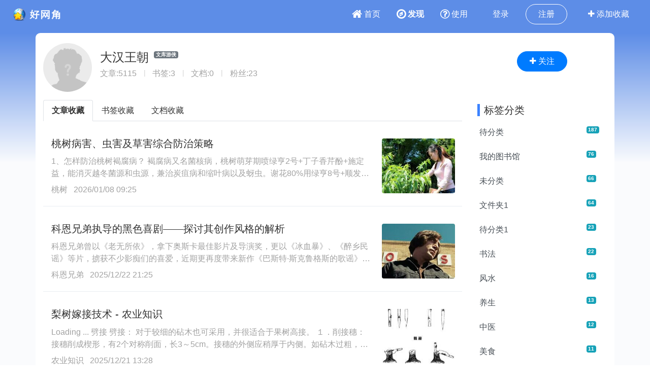

--- FILE ---
content_type: text/html;charset=UTF-8
request_url: https://m.wang1314.com/user/zhentongliu.html
body_size: 3187
content:


















<!DOCTYPE HTML>
<html>
<head>
<meta http-equiv="Content-Type" content="text/html; charset=utf-8" />
<meta http-equiv="X-UA-Compatible" content="IE=edge" />
<title>大汉王朝 -- 好网角云收藏</title>
<meta name="viewport" content="width=device-width,initial-scale=1.0,maximum-scale=1.0,user-scalable=0,viewport-fit=cover" />
<meta name="applicable-device" content="pc,mobile">
<link href="/assets/plugins/bootstrap/4.6.1/css/bootstrap.min.css" type="text/css" rel="stylesheet" />
<link href="/assets/fonts/font-awesome/4.7.0/css/font-awesome.min.css" type="text/css" rel="stylesheet" />
<link rel="stylesheet" type="text/css" href="/assets/web/css/fav.v5.css?v=2023122902" />
<link rel="stylesheet" type="text/css" href="/assets/web/css/bs4.pop.css?v=2" />
<script src="/assets/plugins/jquery/3.2.1/jquery.min.js" type="text/javascript"></script>
<script src="/assets/plugins/popper.js/1.15.0/popper.min.js" type="text/javascript"></script>
<script src="/assets/plugins/bootstrap/4.6.1/js/bootstrap.min.js" type="text/javascript"></script>
<script src="/assets/web/js/bs4.pop.js" type="text/javascript"></script>
<script src="/assets/web/m-js/base.js?v=2022120901" type="text/javascript"></script>
<script src="/assets/web/m-js/user.js?v=2022120901" type="text/javascript"></script>

<style type="text/css">
</style>
</head>
<body>




<div id="navbar-top" class="top-b navbar navbar-expand-md navbar-dark fixed-top">
	<a class="navbar-brand logo" href="/"></a>
	<button id="menuBtn" class="navbar-toggler" type="button" data-toggle="collapse" data-target="#navbarMenu">
		<div class="box" id="menuBox">
		    <svg width="20" height="18" viewBox="0 0 100 100"
		         xmlns="http://www.w3.org/2000/svg">
		        <path d="M0, 5 Q50, 5 100, 5"></path>
		        <path d="M0, 50 Q55, 50 100, 50"></path>
		        <path d="M0, 95 Q50, 95 100, 95"></path>
		    </svg>
		</div>
	</button>
	<div class="collapse navbar-collapse justify-content-end" id="navbarMenu">
		<ul class="navbar-nav">
			<li class="nav-item">
				<a id="menu1" class="nav-link" href="/"><span class="fa fa-home fa-lg pr-1"></span>首页</a>
			</li>
			<li class="nav-item">
				<a id="menu2" class="nav-link" href="/explore"><span class="fa fa-compass fa-lg pr-1"></span>发现</a>
			</li>
			<li class="nav-item">
				<a id="menu3" class="nav-link" href="/help"><span class="fa fa-question-circle-o fa-lg pr-1"></span>使用</a>
			</li>
			<li class="nav-item d-md-none tUserBtn1">
				<a class="nav-link" href="/login">登录</a>
			</li>
			<li class="nav-item d-md-none tUserBtn2">
				<a class="nav-link" href="/register">注册</a>
			</li>
			<li class="nav-item d-none d-md-block tUserBtn">
				<a href="/login" class="btn btn-1 btn-y" role="button">登录</a>
				<a href="/register" class="btn btn-2 btn-y ml-1" role="button">注册</a>
			</li>
			<li class="nav-item d-md-none">
				<a class="nav-link" href="/about"><span class="fa fa-align-left fa-lg pr-1"></span>关于我们</a>
			</li>
			<li class="nav-item d-none d-md-block">
				<a href="javascript:addFav()" class="btn btn-3 btn-y addFavBtn" role="button"><span class="fa fa-plus"></span> 添加收藏</a>
			</li>
		</ul>
	</div>
</div>

<script type="text/javascript">
let topMenuBox1314 = document.querySelector("#menuBox");
let topMenuBtn1314 = document.querySelector("#menuBtn");
let topBarMexu1314 = document.querySelector("#navbarMenu");
if (topMenuBtn1314)
{
	topMenuBtn1314.addEventListener("click",function(){
	    if( topBarMexu1314.classList.contains("show")){
	    	topMenuBox1314.classList.remove("active");
	    }else{
	    	topMenuBox1314.classList.add("active");
	    }
	});
}
</script>

<div class="modal fade" id="modal_win">
  <div class="modal-dialog">
    <div class="modal-content">
      <div class="modal-header">
        <h4 class="modal-title"></h4>
        <button type="button" class="close" data-dismiss="modal">&times;</button>
      </div>
      <div class="modal-body">
      </div>
      <div class="modal-footer">
        <button type="button" class="btn btn-secondary" data-dismiss="modal">关闭</button>
        <button id="modal_submit" name="modal_submit" type="button" class="btn btn-primary">确定</button>
      </div>
 
    </div>
  </div>
</div>


<div class="container-fluid tbbg2 tbc" style="margin-top:0px;background-color:#5d8de7;background-image:-webkit-gradient(linear,left top, left bottom,from(rgba(250,251,253,0)),color-stop(100%, #fafbfd));background-image:linear-gradient(-180deg,rgba(250,251,253,0) 20%,#fafbfd 100%);">
	<div class="container" style="text-align:center;height:20rem;">
	</div>
</div>

<div class="container-fluid" style="padding:1px 0px 0px 0px;margin-top:0px;background-color: #fafbfd;">
	<div class="container" style=";text-align:center;background-color: #fff;margin-top:-16rem;border-top-left-radius:.6rem;border-top-right-radius:.6rem;">
		<div class="row pt-1">
			<div class="col-md-9">
				<div class="media" id="t_userinfo">
				    <img src="/upload/userface/default_face.jpg" class="mr-3 mt-3 rounded-circle" style="width:6rem;height:6rem;" />
				    <div class="media-body">
				      <h4 class="text-left" style="margin-top:2rem;"></h4>
				      <p class="text-left" style="margin-top:2.2rem;"></p>
				    </div>
				</div>
			</div>
			<div class="col-md-3 d-none d-md-block"><button type="button" class="btn btn-primary btn-y guanzhu" style="margin-top:2rem;"><span class="fa fa-plus"></span> 关注</button></div>
		</div>
	</div>
	
	<div class="container" style="background-color: #fff;">
	    <div class="row pt-2">
	      <div class="col-md-9">
	      	<ul class="nav nav-tabs mt-2" id="menu-tabs">
			   <li class="nav-item">
			     <a class="nav-link active" href="javascript:fGoto();" id="showDocList">文章收藏</a>
			   </li>
			   <li class="nav-item">
			     <a class="nav-link" href="javascript:fGoto();" id="showUrlList">书签收藏</a>
			   </li>
			   <li class="nav-item">
			     <a class="nav-link" href="javascript:fGoto();" id="showDocFileList">文档收藏</a>
			   </li>
			   
			</ul>
	      	
	      	<ul id="contentlist" class="list-unstyled" style="min-height:100px;">
		 	</ul>
	      	<div id="load" style="width:100%;height:60px;padding:20px 0px 20px 0px;text-align:center;margin-bottom:20px;"></div>
	      </div>
	      
	      <div class="col-md-3 d-none d-md-block">
	      	
	      
	      	<div class="mt-3"><h5 class="itemTitle">标签分类</h5></div>
			<div id="tags" class="list-group">
			<button style="width:100%" onclick="getUserTags()" type="button" class="btn btn-light btn-y"><span class="forOther2">加载内容</span></button>
			</div>
			
			<div class="mt-3"><h5 class="itemTitle">好网角移动端</h5></div>
			<div class="mt-3 media">
	   			<img src="/rq_code_mobile.png" style="width:100px;" />
	  			<div class="media-body color1 p-3 mt-3 ml-2">
		   			<a class="line2" href="https://m.wang1314.com/">好网角APP<span class="fa fa-download"></span></a>
		   			<br />
		   			<span class="forOther2 line1">手机一键收藏</span>
	   			</div>
	   		</div>
	      
	      </div>
	      
	    </div>
	</div>
</div>







<div class="container-fluid tbbg tbc mb-0 mt-0">
	<div class="container" style="text-align:center;">
		<div id="footer" class="row pt-5 pb-5">
			<div class="col text-sm-left p-2 d-none d-sm-block">
				<div class="pb-1"><b>好网角收藏夹</b></div>
				<div class="list-group">
					<a href="https://hao.wang1314.com/" class="border-0 line1 pt-1 pb-1">好网导航</a>
					<a href="/about" class="border-0 line1 pt-1 pb-1">关于我们</a>
				</div>
			</div>
			<div class="col text-sm-left p-2 d-none d-sm-block">
				<div class="pb-1"><b>新手指南</b></div>
				<div class="list-group">
					<a href="/helpForNew?userbrowser=test" class="border-0 line1 pt-1 pb-1">浏览器插件</a>
				    <a href="/help" class="border-0 line1 pt-1 pb-1">使用帮助</a>
				</div>
			</div>
			<div class="col text-sm-left p-2 d-none d-sm-block">
				<div class="pb-1"><b>网站合作</b></div>
				<div class="list-group">
					<a href="//www.wang1314.com/hezuo" class="border-0 line1 pt-1 pb-1">推广合作</a>
				</div>
			</div>
			<div class="col text-sm-left p-2 d-none d-sm-block">
				<div class="pb-1"><b>发现分享</b></div>
				<div class="list-group">
					<a href="//m.wang1314.com/doc/forum-2-1.html" class="border-0 line1 pt-1 pb-1">文章收藏</a>
		    		<a href="//m.wang1314.com/doc/list-1.html" class="border-0 line1 pt-1 pb-1">文档收藏</a>
		    		<a href="//m.wang1314.com/listnew" class="border-0 line1 pt-1 pb-1">书签收藏</a>
				</div>
			</div>
			<div class="col text-sm-left p-2">
				<div class="pb-1"><b>微信服务号</b></div>
				<div class="pt-2">
					<img style="width:5.5em;height:5.5em;" src="//www.wang1314.com/assets/web/images/wxqc.jpg" />
				</div>
			</div>
			<div class="col text-sm-left p-2">
				<div class="pb-1"><b>手机APP</b></div>
				<div class="pt-2">
					<img style="width:5.5em;height:5.5em;" src="//www.wang1314.com/rq_code_mobile.png" />
				</div>
			</div>
		</div>
		<div style="border-bottom: 1px solid #CCCCCC;height:2px;"></div>
		<div class="row pb-5">
			<ul id="footerInfo" class="col-12 pt-5" style="font-size:.9em;">
				<li class="p-1"><span>违法和不良信息举报邮箱：dongye2016<span class="mailat"></span>qq.com</span></li>
				<li class="p-1"><span>Powered by wang1314.com Copyright&copy; 2005-2020 Version5.0</span></li>
				<li class="p-1"><a href="https://beian.miit.gov.cn/"><span>ICP备案序号:沪ICP备08004742号-2</span></a><a href="http://www.beian.gov.cn/portal/registerSystemInfo?recordcode=31011702000008"><span class="ml-3">沪公网安备31011702000008号</span></a></li>
			</ul>
		</div>
	</div>
</div>


<script type="text/javascript" charset="utf-8" language="javascript" src="/assets/web/m-js/page/user.min.js?v=2022051801"></script>

<script type="text/javascript">
	var vfavuname='zhentongliu';
	var maxPage=6;
    
    function showDocManageMenu()
    {}
    
    

</script>
</body>
</html>

--- FILE ---
content_type: application/javascript
request_url: https://m.wang1314.com/assets/web/m-js/page/user.min.js?v=2022051801
body_size: 6410
content:
eval(function(p,a,c,k,e,r){e=function(c){return(c<62?'':e(parseInt(c/62)))+((c=c%62)>35?String.fromCharCode(c+29):c.toString(36))};if('0'.replace(0,e)==0){while(c--)r[e(c)]=k[c];k=[function(e){return r[e]||e}];e=function(){return'([4cf-hj-lnoqrt-xzA-Z]|[1-4]\\w)'};c=1};while(c--)if(k[c])p=p.replace(new RegExp('\\b'+e(c)+'\\b','g'),k[c]);return p}('v 1P;v T=0;v 2f=0;v 18=0;v Z=0;v U=0;v 2S=0;v 2T=0;v 3r=0;v 12=0;v 1e=1;v 1m=1;v 1n=1;v 1o=10;4($(2g).15()<=3Y){2f=1;12=1}n 4($(2g).15()<=3Z){12=2;2f=1}$(2U).ready(l(){40();$("#menu2").1p("m-actived");checkLogin();41();$("#24").25(l(){$("#24").P("H");$("#1Q").P("H");$("#1R").P("H");$("#24").1p("H");18=0;1e=1;T=0;U=0;Z=0;2h();4(12==0)2V()});$("#1Q").25(l(){$("#24").P("H");$("#1Q").P("H");$("#1R").P("H");$("#1Q").1p("H");18=3;1n=1;T=0;U=0;Z=0;2i();4(12==0)3s()});$("#1R").25(l(){$("#24").P("H");$("#1Q").P("H");$("#1R").P("H");$("#1R").1p("H");18=2;1m=1;T=0;U=0;Z=0;2z();4(12==0)2W()});$(2g).bind("scroll",l(){40();v 42=$(2U).2X()-$(\'#1q\').offset().1r;4($(2U).scrollTop()+$(2g).2X()>$(2U).2X()-42+50){4(Z==0){4(18==0){4(1e<3&&U==0)2A();n 4(1e<3t)2Y()}n 4(18==2){4(1m<3&&U==0)2A();n 4(1m<3t)2Y()}n 4(18==3){4(1n<3&&U==0)2A();n 4(1n<3t)2Y()}}}});$(\'#downBtn\').popover({animation:43,r:43,container:"1I",t:"<u g=\\"p-1 2B-center\\"><1S 1T=\\"/rq_code_mobile.2Z\\" 15=\\"150px\\" /><br />手机浏览器扫一扫</u>"})});l 41(){v Y="/getUserBoJsonAction.do";$.1B({K:"1C",j:{2C:1U},B:Y,31:26,1s:l(j){4(j.27==1){v 2D=j.j;v R=\'\';R+=\'<1S 1T="\'+2D.face+\'" g="mr-3 V-3 2j-circle" 1t="15:44;2X:44;" />\';R+=\'<u g="1D-1I">\';R+=\'	<h4 g="2B-46 line-height15" 1t="margin-1r:2rem;">\';R+=2D.32;R+=\'	<h G="2k" g="1k 1k-secondary 2k 2l 2m-1r">&o;</h>\';R+=\'	<F K="F" g="d-md-none C C-33 C-y0 p-0 pl-2 pr-2 19" 1t="font-size:1rem !important;">关注</F>\';R+=\'	</h4>\';R+=\'	<ul g="2B-46 q userNumInfo">\';R+=\'	<L G="48">文章:&o;&o;</L>\';R+=\'	<L g="3u">|</L>\';R+=\'	<L G="favNum">书签:\'+2D.49+\'</L>\';R+=\'	<L g="3u">|</L>\';R+=\'	<L G="4a">文档:&o;&o;</L>\';R+=\'	<L g="3u">|</L>\';R+=\'	<L G="4b">粉丝:&o;</L>\';R+=\'	</ul>\';R+=\'</u>\';$("#t_userinfo").r(R);2S=2D.49;4c()}},1u:l(e){}})}l 4c(){v Y="/x/GetUserInfoBoJsonAction.do";$.1B({K:"1C",B:Y,j:{32:1U},31:26,1s:l(j){4(j.2E==1){v W=j.j;1P=W.35;2T=W.3v;3r=W.4d;$("#48").r("文章:"+W.3v);$("#4b").r("粉丝:"+W.user_fansNum);$("#4a").r("文档:"+W.4d);4(W.user_vip==1){4($("#4e").A>0){$("#2k").r(W.3w+"VIP")}n{$("#2k").r(W.3w)}}n{4(W.group_id==9&&W.3v>1K)$("#2k").r(\'文库游侠\');n $("#2k").r(W.3w)}4(W.user_newFansNum>0){$(".19").P("C-33");$(".19").1p("C-1v");$(".19").r("已关注")}$(".19").25(l(){19()});4(W.4f==1&&$("#36").A>0){$("#36").2F("<b>该用户被锁定</b><br />")}n 4(W.4f==2&&$("#36").A>0){$("#36").2F("<b>该用户被屏蔽</b><br />")}4($("#4e").A>0){showDocManageMenu(W)}4(2T<=0&&2S>0){$("#1R").P("H");$("#24").P("H");$("#1Q").P("H");$("#1R").1p("H");18=2;2z();4(12==0)2W()}n 4(2T<=0&&2S<=0&&3r>0){$("#24").P("H");$("#1Q").P("H");$("#1R").P("H");$("#1Q").1p("H");18=3;2i();4(12==0)3s()}n{2h();4(12==0)2V()}}},1u:l(e){}})}l 19(){v 4g=$(".19").r();4(4g.1V("已关注")>-1)4h(1P);n 4i(1P)}l 4i(1P){v B="/x/AddUserFansAction.do";$.1B({K:"1C",B:B,j:{4j:1P,4k:1,4l:1},31:26,1s:l(j){v 1f=4m(\'(\'+j+\')\');4(1f.1l&&1f.1l==\'操作成功\'){29.2a("关注成功！",{2b:\'2c\'});$(".19").P("C-33");$(".19").1p("C-1v");$(".19").r("已关注")}n{4(1f.1l&&1f.1l.1V(\'登录\')>-1){29.2a(1f.1l,{2b:\'2c\'});3x(l(){3y.w="/login"},2000)}n 4(1f.1l&&1f.1l.A>0){29.2a(1f.1l,{2b:\'2c\'})}}},1u:l(e){}})}l 4h(1P){v B="/x/DelUserFansAction.do";$.1B({K:"1C",B:B,j:{4j:1P,4k:1,4l:1},31:26,1s:l(j){v 1f=4m(\'(\'+j+\')\');4(1f.1l&&1f.1l==\'操作成功\'){29.2a("已取消关注！",{2b:\'2c\'});$(".19").P("C-1v");$(".19").1p("C-33");$(".19").r(\'<h g="icon-plus"></h>关注\')}n{29.2a(1f.1l,{2b:\'2c\'})}},1u:l(j){}})}l 37(){Z=1;$("#1q").r(\'<1S 1T="/38/39/3a/loading.gif" 15="30px;" />\')}l 1E(){4(Z==1){Z=0;$("#1q").r(\'\')}}l 2Y(){4(U==0)$("#1q").r(\'<F 1t="15:1K%" 3b="2A()" K="F" G="1W" g="C C-1v C-y"><h g="q">阅读更多</h></F>\');n $("#1q").r(\'<F 1t="15:1K%" K="F" G="1W" g="C C-1v C-y"><h g="q">没有更多内容</h></F>\')}l 2i(D){4(!D)D=0;4(D!=T){U=0;Z=0}4(D)T=D;4(Z==0){4(1n==1)$("#16").r("");37();Y="/x/GetUserDocumentListJsonAction.do";$.1B({B:Y,K:"1C",j:{32:1U,T:T,3z:1n,1o:1o},1s:l(j){v 1L=0;4(j.2E==1&&j.j){v f=\'\';$.2n(j.j,l(i,c){4(c.3A<2){v 2o=c.doc_uuid;4(c.4n&&c.4n.A>0&&$("#1X").A==0)2o=c.doc_fromDocId;4(2f==1)f+=\'<L g="3B-\'+c.I+\' 1D p-2 3c V-3 2p 2d-3d 2q-s-1a">\';n f+=\'<L g="3B-\'+c.I+\' 1D p-2 3c V-3 2p 2d-3d 2q-1a">\';f+=\'  <u g="1D-1I p-2">\';f+=\'    <h5 g="1M"><a w="/x/3e-\'+2o+\'.r">\';4(c.3f==0&&c.3C==0)f+=\'[待审]\';f+=c.doc_title+c.doc_type;f+=\'</a></h5>\';4(12==0){f+=\'    <u g="3D">\';4(c.2G&&c.2G.A>0&&c.2G.1V(\'&lt;\')==-1&&c.2G.1V(\'<\')==-1)f+=\'<h g="q 4p"><a w="/x/3e-\'+2o+\'.r">\'+4q(c.2G)+\'<br/></a></h>\';n f+=\'<br /><br />\';f+=\'    </u>\'}f+=\'    <u g="V-2 3E mb-1">\';f+=\'    <h g="q">\';f+=\'	    \'+c.doc_tags+\'\';f+=\'			&o;&o;\'+3G(c.doc_addDate);f+=\'	</h>\';4(c.3f>0)f+=\'    <h g="fa fa-Q ml-2 q"></h>\';4($("#1X").A>0){f+=\'    <u g="m-4r-\'+c.I+\' 3H 3I-3J q">\';f+=3K(c);f+=\'    </u>\'}f+=\'    </u>\';f+=\'  </u>\';4(c.3L&&c.3L.A>0)f+=\'  		<a g="2H-2I-2J" w="/x/3e-\'+2o+\'.r"><1S 1T="\'+4s+c.3L+\'" g="2j 2K" /></a>\';n f+=\'  		<a g="2H-2I-2J" w="/x/3e-\'+2o+\'.r"><1S 1T="/38/39/3a/x-file.2Z" g="2j 2K" /></a>\';f+=\'</L>\';1L++}});4(1n==1)$("#16").r(f);n 4(1n>1)$("#16").2F(f);4(D&&1n==1)3M(\'#16\',3N);1n++;1E();$(\'#16 [j-2L="1Z"]\').1Z();4(j.j.A==1o&&1L<3&&1e<3){2i(D)}4(j.j.A<1o&&1L==0){$("#1q").r(\'<F 1t="15:1K%" K="F" G="1W" g="C C-1v C-y"><h g="q">没有更多内容</h></F>\');U=1}}n 4(j.2E==0){$("#1q").r(\'<F 1t="15:1K%" K="F" G="1W" g="C C-1v C-y"><h g="q">没有更多内容</h></F>\');U=1}n 1E()},1u:l(e){1E()}})}}l 2h(D){4(!D)D=0;4(D!=T){U=0;Z=0}4(D)T=D;4(Z==0){4(1e==1)$("#16").r("");37();Y="/x/ShowUserTopicListForMoblieJsonAction.do";$.1B({B:Y,K:"1C",j:{32:1U,T:T,3z:1e,1o:1o},1s:l(j){v 1L=0;4(j.2E==1){v f=\'\';$.2n(j.j,l(i,c){4($("#1X").A>0||c.20==2||c.20==5||c.20==13||c.20==14||c.20==13||c.20==28){v 2s=c.17;4(c.4t>0&&$("#1X").A==0)2s=c.4t;4(2f==1)f+=\'<L g="1D p-2 3c V-3 2p 2d-3d 2q-s-1a">\';n f+=\'<L g="1D p-2 3c V-3 2p 2d-3d 2q-1a">\';f+=\'  <u g="1D-1I p-2">\';f+=\'    <h5 g="1M"><a w="/x/3g/1b/\'+2s+\'.r">\'+c.topic_title+\'</a></h5>\';4(12==0){f+=\'    <u g="3D">\';4(c.2M&&c.2M.A>0&&c.2M.1V(\'&lt;\')==-1&&c.2M.1V(\'<\')==-1)f+=\'<h g="q 4p"><a w="/x/3g/1b/\'+2s+\'.r">\'+4q(c.2M)+\'<br/></a></h>\';n f+=\'<br /><br />\';f+=\'    </u>\'}f+=\'    <u g="V-2 3E mb-1">\';f+=\'    <h g="q">\';f+=\'	    \'+c.topic_tags+\'\';f+=\'			&o;&o;\'+3G(c.topic_sendDate);f+=\'	</h>\';4(c.topic_publicStates>0)f+=\'    <h g="fa fa-Q ml-2 q"></h>\';4($("#1X").A>0){f+=\'    <u g="3H 3I-3J q">\';4(c.4u==1){f+=\'    <h g="q">[已锁]</h>\';f+=\'    <a w="/x/1w/1x!1b.J?M=\'+c.17+\'&1F=11" N="O"><h g="q">删</h></a>\';f+=\'    &o;|&o;<a w="/x/1w/1x!1b.J?M=\'+c.17+\'&1F=8" N="O"><h g="q">屏</h></a>\';f+=\'    &o;|&o;<a w="/x/1w/1x!1b.J?M=\'+c.17+\'&1F=9" N="O"><h g="q">常</h></a>\'}n 4(c.4u==2){f+=\'    <h g="q">[已屏]</h>\';f+=\'    <a w="/x/1w/1x!1b.J?M=\'+c.17+\'&1F=11" N="O"><h g="q">删</h></a>\';f+=\'    &o;|&o;<a w="/x/1w/1x!1b.J?M=\'+c.17+\'&1F=7" N="O"><h g="q">锁</h></a>\';f+=\'    &o;|&o;<a w="/x/1w/1x!1b.J?M=\'+c.17+\'&1F=9" N="O"><h g="q">常</h></a>\'}n{f+=\'    <a w="/x/1w/1x!1b.J?M=\'+c.17+\'&1F=11" N="O"><h g="q">删</h></a>\';f+=\'    &o;|&o;<a w="/x/1w/1x!1b.J?M=\'+c.17+\'&1F=7" N="O"><h g="q">锁</h></a>\';f+=\'    &o;|&o;<a w="/x/1w/1x!1b.J?M=\'+c.17+\'&1F=8" N="O"><h g="q">屏</h></a>\'}f+=\'    &o;|&o;<a w="/x/1w/1x!redirectToTopicEdit.J?M=\'+c.17+\'" N="O"><h g="q">改</h></a>\';f+=\'    &o;|&o;<a w="/x/1w/1x!1b.J?M=\'+c.17+\'&1F=14" N="O"><h g="q">私</h></a>\';4(c.20==2||c.20==28){4(c.topic_ding>0)f+=\'    &o;|&o;扫\';n{f+=\'    &o;|&o;<a w="/x/X/4v.2N?M=\'+c.17+\'" N="O"><h g="q">收</h></a>\';f+=\'    &o;|&o;<a w="/x/X/4v.2N?M=\'+c.17+\'" N="O"><h g="q">熊</h></a>\'}4(c.topic_isPass==6)f+=\'    &o;|&o;<h g="q">掌</h>\';n f+=\'    &o;|&o;<a w="/x/X/send2xiongzhang.2N?M=\'+c.17+\'" N="O"><h g="q">熊</h></a>\'}f+=\'    </u>\'}f+=\'    </u>\';f+=\'  </u>\';4(c.3O&&c.3O.A>0)f+=\'  		<a g="2H-2I-2J" w="/x/3g/1b/\'+2s+\'.r"><1S 1T="\'+4s+c.3O+\'" g="2j 2K" /></a>\';n f+=\'  		<a g="2H-2I-2J" w="/x/3g/1b/\'+2s+\'.r"><1S 1T="/38/39/3a/x.2Z" g="2j 2K" /></a>\';f+=\'</L>\';1L++}});4(1e==1)$("#16").r(f);n 4(1e>1)$("#16").2F(f);4(D&&1e==1)3M(\'#16\',3N);1e++;1E();$(\'#16 [j-2L="1Z"]\').1Z();4(j.j.A==1o&&1L<3&&1e<3){2h(D)}4(j.j.A<1o&&1L==0){$("#1q").r(\'<F 1t="15:1K%" K="F" G="1W" g="C C-1v C-y"><h g="q">没有更多内容</h></F>\');U=1}}n 4(j.2E==0){$("#1q").r(\'<F 1t="15:1K%" K="F" G="1W" g="C C-1v C-y"><h g="q">没有更多内容</h></F>\');U=1}n 1E()},1u:l(e){1E()}})}}l 2z(D){4(!D)D=0;4(D!=T){U=0;Z=0}4(D)T=D;4(Z==0){4(1m==1)$("#16").r("");37();Y="/getUserFavListJsonAction.do";$.1B({B:Y,K:"1C",j:{2C:1U,T:T,3z:1m,1o:1o},1s:l(j){v 1L=0;4(j.27==1){4(j.j.A>0){v f=\'\';$.2n(j.j,l(i,c){4(c.fromurlIsPingbi==0&&c.siteIsPingBi==0){4(2f==1)f+=\'<L g="1D p-2 4w V-3 2p 2q-s-1a">\';n f+=\'<L g="1D p-2 4w V-3 2p 2q-1a">\';f+=\'  <u g="1D-1I p-2">\';f+=\'    <h5 g="1M"><a w="\'+c.2t+\'" N="O">\'+c.E+\'</a></h5>\';4(12==0){f+=\'    <u g="3D">\';4(c.2t&&c.2t.A>0)f+=\'<h g="q 1M"><a w="\'+c.2t+\'">\'+c.2t+\'<br/></a></h>\';4(c.3P&&c.3P.A>0)f+=\'	<h g="q 1M">\'+c.3P+\'</h>\';n f+=\'	<h g="q 1M">&o;</h>\';f+=\'    </u>\'}f+=\'    <u g="V-2 3E mb-1">\';f+=\'    <h g="q">\';f+=\'	    \'+c.2u+\'\';f+=\'			&o;&o;\'+3G(c.postTime);f+=\'	</h>\';4(c.isPub==0)f+=\'    <h j-2L="1Z" j-4x="1r" E="私有书签" g="fa fa-Q ml-2 q"></h>\';4(c.4y&&c.4y.A>0)f+=\'    <a j-2L="1Z" j-4x="1r" E="链接快照" g="ml-2 q" w="/snapshow?G=\'+c.4z+\'" N="O"><h g="fa fa-camera"></h></a>\';4($("#1X").A>0){f+=\'    	<u g="3H 3I-3J q">\';f+=\'    	<a w="/X/pinbi.2N?G=\'+c.siteDomain+\'" N="O"><h g="q">屏蔽显示</h></a>\';f+=\'    	&o;|&o;<a w="/X/setprivate.2N?zhaiid=\'+c.4z+\'" N="O"><h g="q">私有|更新</h></a>\';f+=\'    	&o;|&o;<a w="/X/Snap2DocByUserId.do?zhaiId=\'+c.G+\'" N="O"><h g="q">转文章</h></a>\';f+=\'    	</u>\'}f+=\'    </u>\';f+=\'  </u>\';f+=\'  <a g="2H-2I-2J" w="\'+c.2t+\'" N="O"><1S 1T="/38/39/3a/B.2Z" g="2j 2K" /></a>\';f+=\'</L>\'}});4(1m==1)$("#16").r(f);n 4(1m>1)$("#16").2F(f);4(D&&1m==1)3M(\'#16\',3N);$(\'#16 [j-2L="1Z"]\').1Z();1E();1m++}n{$("#1q").r(\'<F 1t="15:1K%" K="F" G="1W" g="C C-1v C-y"><h g="q">没有更多内容</h></F>\');U=1}}n 4(j.27==0){$("#1q").r(\'<F 1t="15:1K%" K="F" G="1W" g="C C-1v C-y"><h g="q">没有更多内容</h></F>\');U=1}n{1E()}},1u:l(e){1E()}})}}l 4A(a,b){21 b.3h-a.3h}l 3s(){Y="/x/GetUserDocTagsJsonAction.do";$.1B({B:Y,K:"1C",j:{2C:1U},1s:l(j){4(j.27==1){v f=\'\';4(j.j&&j.j.A>0)j.j.3Q(4A);v 1O=0;4(j.j.A>50)1O=1;v 2v=0;$.2n(j.j,l(i,c){4(c.dtag_isPingbi==0&&(c.3h>1O||j.j.A<10)&&2v<50){f+=\'<a G="t_\'+c.4B+\'" 3b="4C(\'+c.4B+\');" w="1g:3R()" g="1a-22-c 1a-22-c-J 2d-0 pl-1">\';f+=\'<u g="3S">\';f+=\'	<u g="23-10 pr-0 1M">\';f+=c.dtag_name;f+=\'	</u>\';4($("#1X").A>0)f+=\'	<u g="23-2 pl-1"><h g="1k 1k-2O ml-1 2l 2m-1r">\'+c.dut_docNum+\'</h></u>\';n f+=\'	<u g="23-2 pl-1"><h g="1k 1k-2O ml-1 2l 2m-1r">\'+c.3h+\'</h></u>\';f+=\'</u>\';f+=\'</a>\';2v++}});$("#2u").r(f)}},1u:l(e){}})}l 4C(D){$("#2u .1a-22-c").P(\'H\');$("#t_"+D).1p(\'H\');1n=1;2i(D)}l 4D(a,b){21 b.3j-a.3j}l 2V(){Y="/x/ShowUserTagsForMoblieJsonAction.do";$.1B({B:Y,K:"1C",j:{2C:1U},1s:l(j){4(j.27==1){v f=\'\';4(j.j&&j.j.A>0)j.j.3Q(4D);v 1O=0;4(j.j.A>50)1O=1;v 2v=0;$.2n(j.j,l(i,c){4(c.tag_isPingbi==0&&(c.3j>1O||j.j.A<10)&&2v<50){f+=\'<a G="t_\'+c.4E+\'" 3b="4F(\'+c.4E+\');" w="1g:3R()" g="1a-22-c 1a-22-c-J 2d-0 pl-1">\';f+=\'<u g="3S">\';f+=\'	<u g="23-10 pr-0 1M">\';f+=c.tag_name;f+=\'	</u>\';4($("#1X").A>0)f+=\'	<u g="23-2 pl-1"><h g="1k 1k-2O ml-1 2l 2m-1r">\'+c.ut_topicNum+\'</h></u>\';n f+=\'	<u g="23-2 pl-1"><h g="1k 1k-2O ml-1 2l 2m-1r">\'+c.3j+\'</h></u>\';f+=\'</u>\';f+=\'</a>\';2v++}});$("#2u").r(f)}},1u:l(e){}})}l 4F(D){$("#2u .1a-22-c").P(\'H\');$("#t_"+D).1p(\'H\');1e=1;2h(D)}l 4G(D){1m=1;2z(D)}l 4H(a,b){21 b.3k-a.3k}l 2W(){Y="/getUserTagsJsonAction.do";$.1B({B:Y,K:"1C",j:{2C:1U},1s:l(j){4(j.27==1){v f=\'\';4(j.j&&j.j.A>0)j.j.3Q(4H);v 1O=0;4(j.j.A>50)1O=1;$.2n(j.j,l(i,c){4(c.tagIsPingbi==0&&(c.3k>1O||j.j.A<10)){f+=\'<a 3b="4G(\'+c.T+\');" w="1g:3R()" g="1a-22-c 1a-22-c-J 2d-0 pl-1">\';f+=\'<u g="3S">\';f+=\'	<u g="23-10 pr-0 1M">\';f+=c.tagTagName;f+=\'	</u>\';f+=\'	<u g="23-2 pl-1"><h g="1k 1k-2O ml-1 2l 2m-1r">\'+c.3k+\'</h></u>\';f+=\'</u>\';f+=\'</a>\'}});$("#2u").r(f)}},1u:l(e){}})}l 2A(){4(Z==0){4(18==0){2h()}n 4(18==1){getZhuanList()}n 4(18==2){2z()}n 4(18==3){2i()}}}l userLockBtnClick(B,M,2w,Q,E){B+="?35="+2w+"&Q="+Q;v t=\'\';t+=\'<3l g="2P-2Q V-2" 4I="输入或选择操作理由" K="2B" 2e="S" G="S" z="" />\';t+=\'<2x g="2P-2Q V-1" 2e="1G" G="1G">\';t+=\'<k z="">选择操作理由</k>\';t+=\'<k z="博彩推广">博彩推广</k>\';t+=\'<k z="涉赌推广">涉赌推广</k>\';t+=\'<k z="虚假不实推广">虚假不实推广</k>\';t+=\'<k z="恶意软件推广">恶意软件推广</k>\';t+=\'<k z="涉嫌诈骗推广">涉嫌诈骗推广</k>\';t+=\'<k z="恶意中伤推广">恶意中伤推广</k>\';t+=\'<k z="虚假信息推广">虚假信息推广</k>\';t+=\'<k z="色情推广">色情推广</k>\';t+=\'<k z="违禁品推广">违禁品推广</k>\';t+=\'<k z="政治敏感信息">政治敏感信息</k>\';t+=\'<k z="不接受金融推广">不接受金融推广</k>\';t+=\'<k z="用户主动联系解封">用户主动联系解封</k>\';t+=\'<k z="管理员主动解封">管理员主动解封</k>\';t+=\'</2x>\';4(Q==1){t+=\'<2x g="2P-2Q V-1" 2e="3m" G="3m">\';t+=\'<k z="0">选择关禁闭天数</k>\';t+=\'<k z="1" 4J>禁闭1天</k>\';t+=\'<k z="2" 4J>禁闭2天</k>\';t+=\'<k z="7">禁闭7天</k>\';t+=\'<k z="30">禁闭30天</k>\';t+=\'<k z="0">无限期</k>\';t+=\'</2x>\'}4(Q==1)t+=\'<u g="V-1">同步锁定普通推广<3l 2e="1y" G="1y" K="4K" 3T z="1" /></u>\';n 4(Q==2)t+=\'<u g="V-1">同步屏蔽普通推广<3l 2e="1y" G="1y" K="4K" 3T z="1" /></u>\';$("#3U").1c({3V:26});4(E)$(".1c-E").r(E);n $(".1c-E").r("操作提示");$(".1c-1I").r(t);$("#1h").r("确定");$("#1h").3W();$("#1h").25(l(){4($("#S").1i()==""&&$("#1G").1i()=="")4L("选择操作理由");n{$("#1h").r("提交中..");4(Q==1)S="锁定-"+$("#S").1i()+$("#1G").1i();n 4(Q==2)S="屏蔽-"+$("#S").1i()+$("#1G").1i();n 4(Q==0)S=$("#S").1i()+$("#1G").1i();v 1y=0;4($(\'#1y\').is(\':3T\')){1y=1}4(Q==1)B+="&1y="+1y+"&3m="+$("#3m").1i()+"&3n="+3o(S);n 4(Q==2)B+="&1y="+1y+"&3n="+3o(S);n B+="&3n="+3o(S);3p(B,E)}});21}l userClearBtnClick(B,M,2w,E){B+="?35="+2w+"&M="+M;v t=\'\';t+=\'<3l g="2P-2Q V-2" 4I="输入或选择操作理由" K="2B" 2e="S" G="S" z="" />\';t+=\'<2x g="2P-2Q V-1" 2e="1G" G="1G">\';t+=\'<k z="">选择操作理由</k>\';t+=\'<k z="博彩推广">博彩推广</k>\';t+=\'<k z="涉赌推广">涉赌推广</k>\';t+=\'<k z="虚假不实推广">虚假不实推广</k>\';t+=\'<k z="恶意软件推广">恶意软件推广</k>\';t+=\'<k z="涉嫌诈骗推广">涉嫌诈骗推广</k>\';t+=\'<k z="恶意中伤推广">恶意中伤推广</k>\';t+=\'<k z="虚假信息推广">虚假信息推广</k>\';t+=\'<k z="色情推广">色情推广</k>\';t+=\'<k z="违禁品推广">违禁品推广</k>\';t+=\'<k z="政治敏感信息">政治敏感信息</k>\';t+=\'<k z="不接受金融推广">不接受金融推广</k>\';t+=\'<k z="违规成人保健品推广">违规成人保健品推广</k>\';t+=\'<k z="违规药品推广">违规药品推广</k>\';t+=\'<k z="数据过期">数据过期</k>\';t+=\'<k z="内容被投诉违规">内容被投诉违规</k>\';t+=\'<k z="内容被投诉侵权">内容被投诉侵权</k>\';t+=\'</2x>\';$("#3U").1c({3V:26});4(E)$(".1c-E").r(E);n $(".1c-E").r("操作提示");$(".1c-1I").r(t);$("#1h").r("确定");$("#1h").3W();$("#1h").25(l(){4($("#S").1i()==""&&$("#1G").1i()=="")4L("选择操作理由");n{$("#1h").r("提交中..");S="清空-"+$("#S").1i()+$("#1G").1i();B+="&3n="+3o(S);3p(B,E)}});21}l setUserTopicBtnClick(B,M,2w,E){B+="?35="+2w+"&M="+M;v t=E;$("#3U").1c({3V:26});4(E)$(".1c-E").r(E);n $(".1c-E").r("操作提示");$(".1c-1I").r(t);$("#1h").r("确定");$("#1h").3W();$("#1h").25(l(){$("#1h").r("提交中..");3p(B,E)});21}l 3p(B,E){4(B=="")21;$.4M(B,l 4N(j){4O(E,j.1l,j.2R)})}l 4O(E,3X,2R){4(3X)$(".1c-1I").r(3X);4(E)$(".1c-E").r(E);4(2R!=null){4(2R.1V("1s")==-1){3x(l(){1r.3y.w=2R},4P)}n{3x(l(){3y.reload()},4P)}}$("#1h").hide()}l 1z(B,1d){$.4M(B,l 4N(j){4(j){console.log(j);29.2a(j.msg,{2b:\'2c\'});4(j.27==1){4(B.1V(\'3q\')>-1){$(".3B-"+1d).remove()}n{$(".m-4r-"+1d).r(3K(j.j))}}}n{29.2a(\'1u\',{2b:\'2c\'})}})}l 3K(c){v f=\'\';4(c.4Q>0)f+=\'    <h g="q">[版面\'+c.4Q+\']</h>\';4(c.3C==0&&c.3f==0)f+=\'    <h g="q">[待审]</h>\';4(c.3A==1){f+=\'    <h g="q">[已锁]</h>\';f+=\'    <a w="1g:1z(\\\'/x/X/1H!3q.J?1d=\'+c.I+\'\\\',\'+c.I+\')"><h g="q">删</h></a>\';f+=\'    &o;|&o;<a w="1g:1z(\\\'/x/X/1H!2y.J?1d=\'+c.I+\'&Q=2\\\',\'+c.I+\')"><h g="q">屏</h></a>\';f+=\'    &o;|&o;<a w="1g:1z(\\\'/x/X/1H!2y.J?1d=\'+c.I+\'&Q=0\\\',\'+c.I+\')"><h g="q">常</h></a>\'}n 4(c.3A==2){f+=\'    <h g="q">[已屏]</h>\';f+=\'    <a w="1g:1z(\\\'/x/X/1H!3q.J?1d=\'+c.I+\'\\\',\'+c.I+\')"><h g="q">删</h></a>\';f+=\'    &o;|&o;<a w="1g:1z(\\\'/x/X/1H!2y.J?1d=\'+c.I+\'&Q=1\\\',\'+c.I+\')"><h g="q">锁</h></a>\';f+=\'    &o;|&o;<a w="1g:1z(\\\'/x/X/1H!2y.J?1d=\'+c.I+\'&Q=0\\\',\'+c.I+\')"><h g="q">常</h></a>\'}n{f+=\'    <a w="1g:1z(\\\'/x/X/1H!3q.J?1d=\'+c.I+\'\\\',\'+c.I+\')"><h g="q">删</h></a>\';f+=\'    &o;|&o;<a w="1g:1z(\\\'/x/X/1H!2y.J?1d=\'+c.I+\'&Q=2\\\',\'+c.I+\')"><h g="q">屏</h></a>\';f+=\'    &o;|&o;<a w="1g:1z(\\\'/x/X/1H!2y.J?1d=\'+c.I+\'&Q=1\\\',\'+c.I+\')"><h g="q">锁</h></a>\'}4(c.3C==0&&c.3f==0)f+=\'    &o;|&o;<a w="1g:1z(\\\'/x/X/1H!pass.J?1d=\'+c.I+\'\\\',\'+c.I+\')"><h g="q">过审</h></a>\';f+=\'    &o;|&o;<a w="/x/X/PreEditDocFileSetAction.do?1d=\'+c.I+\'" N="O"><h g="q">改</h></a>\';21 f}l getUserTags(){4($(2g).15()<=3Y){12=1}n 4($(2g).15()<=3Z){12=2}n{12=0}4(18==0)2V();n 2W()}',[],301,'||||if||||||||item|||htmlStr|class|span||data|option|function||else|nbsp||forOther2|html||content|div|var|href|doc||value|length|url|btn|_tagId|title|button|id|active|doc_id|action|type|li|topicId|target|_blank|removeClass|lock|u_html|doBeizhu|tagId|favNone|mt|docUserInfo|manage|qUrl|favListLoading|||smallDevice|||width|contentlist|topic_id|showTypeId|guanzhu|list|topic|modal|docId|docPageId|jdata|javascript|modal_submit|val||badge|result|urlPageId|docFilePageId|pageSize|addClass|load|top|success|style|error|light|userAdmin|ContentAdminAction|updateFenlei|sendDocFileAdminAction||ajax|POST|media|hidenfavListLoading|typeId|selDoBeizhu|DocAdminAction|body||100|dataNum|line1||showStartNum|uid|showDocFileList|showUrlList|img|src|vfavuname|indexOf|addNextBtn|manager_menu||tooltip|topic_boardId|return|group|col|showDocList|click|false|rtn||bs4pop|notice|position|topcenter|border|name|listModel|window|getDocList|getDocFileList|rounded|groupName|smallfont|vertical|each|thisDocId|color1|fav||thisTopicId|fromurlUrl|tags|showNum|userId|select|setLock|getUrlList|loadNextFavList|text|userIdId|userInfo|reId|append|doc_intro|align|self|start|li_img|toggle|topic_intro|jsp|info|form|control|gotoPageUrl|userUrlNum|userDocNum|document|getUserDocTags|getUserUrlTags|height|showNextBtn|png||cache|userName|primary||user_id|user_info_ex|showfavListLoading|assets|web|images|onclick|libg2|bottom|view|doc_status|webapp|dut_publicDocNum||ut_topicPublic0Num|num|input|jingbi|user_sign|encodeURIComponent|sendAdminAction|delete|userDocFileNum|getUserDocFileTags|maxPage|split|user_topicNum|group_userTitle|setTimeout|location|pageId|doc_lock|dfile|doc_isPass|ex_info1|ex_info2||dateStr|myBtns|float|right|getDocFileAdminMenu|doc_img|scrollTo|500|topic_img|intro|sort|fGoto|row|checked|modal_win|keyboard|show|resultText|576|768|topNavScroll|getFavUserInfo|load_x|true|6rem||left||docNum|zhaiNum|docFileNum|fansNum|getDocUserInfo|user_docNum|manager_menu2|user_lock|guanzhuBtn|delGuanzhu|addGuanzhu|f_toUserId|guanzhuDoc|guanzhuUrl|eval|doc_fromUuid||line2|trimR|docfile|imgHome|topic_fromTopicId|topic_lock|send2searchEngine|libg|placement|snap|beizhu|sortDocFileTagNum|dtag_id|getUserDocFileByTagId|sortDocTagNum|tag_id|getUserDocByTagId|getUserUrlByTagId|sortUrlTagNum|placeholder|selected|checkbox|alert|getJSON|callback|showAdminActionResult|1000|doc_categoryId'.split('|'),0,{}))

--- FILE ---
content_type: application/javascript
request_url: https://m.wang1314.com/assets/web/m-js/user.js?v=2022120901
body_size: 3786
content:
var user;
function checkLogin() {
    //console.log("checkLogin");
    isLogin=0;
    var url="/getUserBoJsonAction.do";
    $.ajax({  
        type: "POST",  
        url: url,
        cache: false,
        success:function(data) {
            if (data.rtn==1)
            {
            	user = data.data;
            	//console.log(user);
                if (data.data.lanId==5 || data.data.lanId==8)
                {
                	$(".tUserBtn").html('<a href="'+siteHome+'my/" id="myfavBtn" class="nav-link outline" data-toggle="popover" data-trigger="manual" data-placement="bottom"><span class="fa fa-user-circle"></span> 我的收藏 <span class="fa fa-angle-down"></span></a>');
                	$(".tUserBtn1").html('<a class="nav-link" href="'+siteHome+'my/"><span class="fa fa-user-circle"></span>我的收藏</a>');
                	$(".tUserBtn2").html('<a class="nav-link mt-3" href="/logout.jsp"><span class="fa fa-sign-out pr-1"></span>安全退出</a>');
                }
                else
                {
                	$(".tUserBtn").html('<a href="'+siteHome+'my/" id="myfavBtn" class="nav-link outline" data-toggle="popover" data-trigger="manual" data-placement="bottom"><span class="fa fa-user-circle"></span> 我的收藏 <span class="fa fa-angle-down"></span></a>');
                	$(".tUserBtn1").html('<a class="nav-link" href="'+siteHome+'my/"><span class="fa fa-user-circle pr-1"></span>我的收藏</a>');
                	$(".tUserBtn2").html('<a class="nav-link mt-3" href="/logout.jsp"><span class="fa fa-sign-out pr-1"></span>退出</a>');
                }
                
                $('#myfavBtn').popover({
        			animation:true,
        			html:true,
        			container:"body",
        			content:"<div id=\"myTopFavMenu\" class=\"p-1 text-center color1\"><a href=\""+siteHome+"my/\"><img class=\"rounded-circle myTopFavMenu\" src=\""+user.face+"\" width=\"150px\" /><br /><span class=\"line1\">"+user.userName+"</span></a></div><div class=\"text-left color1\"><a class=\"myTopFavMenu\" href=\""+siteHome+"my/\">个人中心</a><a class=\"float-right myTopFavMenu\" href=\"/logout.jsp\">安全退出</a></div>"
        		});
                
                $('#myfavBtn').mouseover(function() {
                	timer = setTimeout(function(){
                		$('#myfavBtn').popover('show');
                		$('#myfavBtn').focus();
                	},300);
                });
                
                $("#myfavBtn").mouseout(function(){
                	clearTimeout(timer);
            	});
                
                $("#myfavBtn").blur(function(){
                	setTimeout(function(){
                		$('#myfavBtn').popover('hide');
                	},300);
            	});

				if (window.location.href.indexOf('topic')>-1 || window.location.href.indexOf('urlinfo')>-1)
			  	{
			  		$("body").append('<a href="/my/" id="myBoxBtnFixed" style="position: fixed;bottom:4rem;margin:auto;left:0;right:0;width:10rem;" class="btn btn-primary rounded-y d-inline-block d-md-none"><span class="fa fa-user"></span> 我的收藏夹</a>');
			  	}
            } 
        },
        error: function(data)
        {
        } 
    }); 
}

function alertuser_url()
{
	var _input_url = $("#fav_url").val();
	if (_input_url && _input_url.length>30)
		$('#setFavDocBtn').tooltip('show');
}

function addFav(_url){
	var content='';
	content+='<form name="saveFavForm" id="saveFavForm">';
	content+='<input class="form-control mt-2" placeholder="粘贴或输入收藏链接(http|https)" oninput="alertuser_url()" type="text" name="url" id="fav_url" value="" />';
	content+='<input type="hidden" name="ispub" id="fav_ispub" value="0"/>';
	content+='<input type="hidden" name="client" id="fav_client" value="web2.0"/>';
	content+='<input type="hidden" name="saveArticle" id="saveArticle" value="0"/>';
	content+='<input type="hidden" name="saveCatch" id="saveCatch" value="0"/>';
	content+='<input type="hidden" name="randomCode" id="randomCode" value=""/>';
	content+='<div class="text-right mt-2 p-2">';
	content+='<div id="publicStatusDiv" style="float:left;display:none"><span class="forOther2">查看权限 : </span><span id="publicStatus">公开</span></div>';
	content+='<span class="ml-1">选项 : <span>';
	content+='<a href="javascript:setFavDoc()" class="ml-1 p-2" id="setFavDocBtn" data-toggle="tooltip" data-placement="top" title="保存成文章，原链接失效图文将不丢失"><span class="fa fa-sticky-note forOther2 favBtnDoc"> 文章</span></a>';
	content+='<a href="javascript:setFavSnap()" class="ml-1 p-2" id="setFavSnapBtn" data-toggle="tooltip" data-placement="top" title="保存网页快照"><span class="fa fa-camera forOther2 favBtnSnap"> 快照</span></a>';
	content+='<a href="javascript:setFavLock()" class="ml-1 p-2" id="setFavLockBtn" data-toggle="tooltip" data-placement="top" title="设置为私有，仅自己可见"><span class="fa fa-lock forOther2 favBtnLock"> 私有</span></a>';
	content+='</div>';
	content+='<div id="showValidateCode"></div>';
	content+='<div id="saveFavErrorMsg"></div>';
	content+='</form>';
	
	$("#modal_win").modal({
        keyboard:false
    });
	$("#modal_win .modal-title").html("添加收藏");
	$("#modal_win .modal-body").html(content);
	
	$("#modal_win #modal_submit").html("提交");
	$("#modal_win #modal_submit").show();
	
	if (_url && _url.length>0)
		$("#fav_url").val(_url);
	
	$('[data-toggle="tooltip"]').tooltip();
	
	$("#modal_win #modal_submit").click(function(){
		$("#modal_win #modal_submit").html("提交中..");
		sendSaveFav();
	});
	
	if (user && user.ispub==0)
		setFavLock();
	
	$.get("/ajax_session.jsp", {}, function(data) {
		$("#randomCode").val(trim(trimR(data)));
	});
	
	if (typeof(linkUrl)!="undefined" && linkUrl.length>0)
	{
		$("#fav_url").val(linkUrl);
	}
}

function setFavLock()
{
	if ($(".favBtnLock").hasClass("forOther2"))
	{
		$(".favBtnLock").removeClass("forOther2");
		$(".favBtnLock").addClass("colorb");
		$("#fav_ispub").val(2);
		$("#publicStatus").html("私有");
	}
	else
	{
		$(".favBtnLock").addClass("forOther2");
		$(".favBtnLock").removeClass("colorb");
		$("#fav_ispub").val(0);
		$("#publicStatus").html("公开");
	}
	$("#fav_url").focus();
}

function setFavSnap()
{
	if ($(".favBtnSnap").hasClass("forOther2"))
	{
		$(".favBtnSnap").removeClass("forOther2");
		$(".favBtnSnap").addClass("colorb");
		$("#saveCatch").val(1);
	}
	else
	{
		$(".favBtnSnap").addClass("forOther2");
		$(".favBtnSnap").removeClass("colorb");
		$("#saveCatch").val(0);
	}
	$("#fav_url").focus();
}

function setFavDoc()
{
	if ($(".favBtnDoc").hasClass("forOther2"))
	{
		$(".favBtnDoc").removeClass("forOther2");
		$(".favBtnDoc").addClass("colorb");
		$("#saveArticle").val(1);
		$("#publicStatusDiv").show();
	}
	else
	{
		$(".favBtnDoc").addClass("forOther2");
		$(".favBtnDoc").removeClass("colorb");
		$("#saveArticle").val(0);
	}
	$("#fav_url").focus();
}

var addFavSubmiting=0;
function sendSaveFav()
{
	//console.log("sendSaveFav");
	$("#modal_submit").html("提交中...");
	var formData = $("#saveFavForm").serialize();
    if (addFavSubmiting==0)
    {
    	addFavSubmiting = 1;
        $.ajax({  
         type: "POST",  
         url: "/addFavTask.do",  
         cache: false,
         data: formData,
         success: onFavSaveSuccess,
         error: function(data){
        	 addFavSubmiting=0;
         	 $("#modal_submit").html("提交");
         	 $("#saveFavErrorMsg").html("提交失败");
         }
        }); 
    }
}

function onFavSaveSuccess(data, status){
    if (data.rtn>0)
    {
        if (data.taskId && data.taskId>0)
        {
        	if ($("#saveArticle").val()==0)
        	{
        		$(".modal-body").html("收藏任务提交成功，后台已在处理中...");
        		
        	}
        	else
        	{
        		$(".modal-body").html("收藏任务提交成功，后台已在处理中...");
        	}
        	
        	$("#modal_submit").hide();
        	$("#modal_submit").html("提交");
            setTimeout(function() {
            	addFavSubmiting=0;
            	$('#modal_win').modal('hide');
            	$(".modal-backdrop.fade").hide();
            }, 1000);
        	
            
            try{
            	if (location.href.indexOf('/my/')>-1)
                {
            		startTestFavTask(data.taskId);
                }
        	}catch(err){}
        }
        else
        {
        	ddFavSubmiting=0;
        	$("#modal_submit").html("提交");
        	alert("发生未知错误！");
        }
    }
    else
    {
    	addFavSubmiting=0;
    	$("#modal_submit").html("提交");
    	$("#saveFavErrorMsg").html(data.msg);
		if (data.msg && (data.msg.indexOf('登录')>-1 || data.msg.indexOf('login')>-1))
		{
			setTimeout(function() {
            	location.href="https://www.wang1314.com/login?from="+encodeURIComponent(window.location.href);
            }, 1000);
		}
    }
}


function checkUrl(url)
{
	var re;
	re=new RegExp("(^[a-zA-z]+://+(\\w)+\\.+(\\w))|((\\w)+\\.+(\\w))|(localhost)");
	if(re.test(url))
	{
		return 1;
	}
	else
		return 0;
}

/*-------------
get suggest tags
--------------------*/
function getSuggestTags(divId,url)
{
	if (checkUrl(url)==1)
	{
        $("#"+divId).html('<span class="fa fa-spinner fa-spin"></span>');
        $.ajax({  
	        type: "get",  
	        url: "/suggestTags_ajax.jsp?url="+encodeURIComponent(url),
	        cache: false,
	        success: function(data){
	        	$("#"+divId).html(data);
	        },
	        error: function(data){
	        }
        }); 
	}
}

/*-------------
get user tags
--------------------*/
function getUserTags(divId)
{
    $("#"+divId).html('<span class="fa fa-spinner fa-spin"></span>');
    $.ajax({  
        type: "get",  
        url: "/getUserTags_ajax.jsp",
        cache: false,
        success: function(data){
        	$("#"+divId).html(data);
        },
        error: function(data){
        }
    }); 
}


/*-------------
select tag
--------------------*/
var firstSel=1;
var maxTags=3;
function selectTag(tagId)
{
	if (firstSel==1)
	{
		firstSel=0;
		$("#fav_tags").val("");
	}
	var obj1=document.getElementById("tag_"+tagId);
	if (obj1==null)
	{
		obj1=document.getElementById("usertag_"+tagId);
		obj2=document.getElementById("tag_"+tagId);
	}
	else
	{
		obj2=document.getElementById("usertag_"+tagId);
		obj1=document.getElementById("tag_"+tagId);
	}
	
	var tagName;
	if(navigator.appName.indexOf("Explorer") > -1){
	    tagName = obj1.innerText;
	} else{
	    tagName = obj1.textContent;
	}
	
	var tags=$("#fav_tags").val();

	if ((tags+' ').indexOf(tagName+' ')>-1)
	{
		try
		{
			delTag(tagName);
			if (obj1!=null)
				obj1.style.backgroundColor='#f5F5f5';
			if (obj2!=null)
				obj2.style.backgroundColor='#f5F5f5';
			
			if ($("#usertag_"+tagId).length>0)
				$("#usertag_"+tagId).css("color","");
			if ($("#tag_"+tagId).length>0)
				$("#tag_"+tagId).css("color","");
		}
		catch(e){}
		
	}
	else
	{
		if (getLen(tagName)>28)
		{
			alert('该标签过长！');
		}
		else if (getTagsNum(tags) > (maxTags-1))
		{
			if (maxTags>=10)
				alert('超过标签数量上限！');
			else
				alert('超过标签数量上限！');
		}
		else
		{
			try
			{
				addTag(tagName);
				if (obj1!=null)
					obj1.style.backgroundColor='#3399ff';
				if (obj2!=null)
					obj2.style.backgroundColor='#3399ff';
				
				if ($("#usertag_"+tagId).length>0)
					$("#usertag_"+tagId).css("color","#fff");
				if ($("#tag_"+tagId).length>0)
					$("#tag_"+tagId).css("color","#fff");
			}
			catch(e){}
		}
	}

}

function addTag(tagName)
{
	var tagName1 = " "+tagName+" ";
	var tags=$("#fav_tags").val();
	tags=" "+reFormatTags(tags);
	if (tags.indexOf(tagName1)==-1)
	{
		try
		{
			tags=tags+tagName+" ";
			$("#fav_tags").val(reFormatTags(tags));
		}
		catch(e){}
	}
	tags=reFormatTags(tags);
}

function delTag(tagName)
{
	var tagName1 = " "+tagName+" ";
	var tags=$("#fav_tags").val();
	tags=" " + reFormatTags(tags);
	if (tags.indexOf(tagName1)>-1)
	{
		try
		{
			tags=tags.replace(tagName1,' ');
			$("#fav_tags").val(reFormatTags(tags));
		}
		catch(e){}
	}
	tags=reFormatTags(tags);
}


function replaceAll(source, oldString, newString)
{
    var output=source;
    while(output.indexOf(oldString)>=0)
    {
        output = output.replace(oldString,newString);
    }
    return output;
}

function getTagsNum(tags)
{
	var allTag = reFormatTags(tags);
	var num=0;
	while(allTag.indexOf(" ")>=0)
    {
        allTag = allTag.replace(" ","");
        num++;
    }
    return num;
}

function getLen(str) {
	var len = 0;
	for (var i=0; i<str.length; i++) {
	  if (str.charCodeAt(i) > 127)
	   len += 2;
	  else 
	   len++;
	}
	return len;
}

function reFormatTags (tags)
{
	if (tags!=null)
	{
		if (tags=="")
			return tags;
		else
		{		
    		tags = replaceAll(tags,"、"," ");
    		tags = replaceAll(tags,"，"," ");
    		tags = replaceAll(tags,","," ");
    		tags = replaceAll(tags,"　", " ");
    		tags = replaceAll(tags,"  "," ");
    		
    		return trim(tags)+" ";
		}
	}
	return "";
}